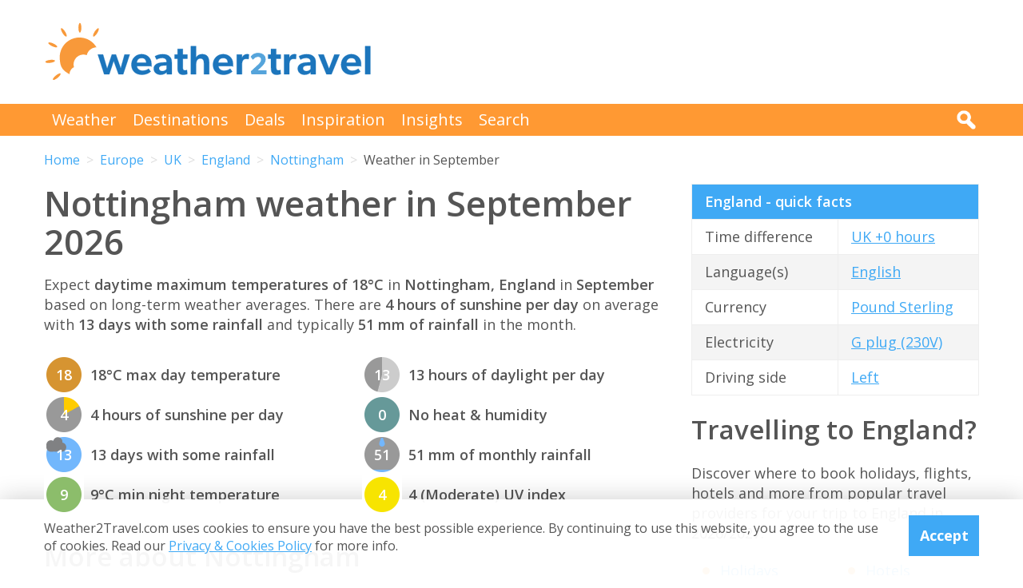

--- FILE ---
content_type: text/html; charset=UTF-8
request_url: https://weather2travel.com/england/nottingham/september/
body_size: 11235
content:


<!DOCTYPE html>
<!--[if lt IE 7]> <html class="no-js ie6 oldie" lang="en"> <![endif]-->
<!--[if IE 7]>    <html class="no-js ie7 oldie" lang="en"> <![endif]-->
<!--[if IE 8]>    <html class="no-js ie8 oldie" lang="en"> <![endif]-->
<!--[if gt IE 8]><!--> <html class="no-js" lang="en"> <!--<![endif]-->
<head><!-- Google tag (gtag.js) -->
<script async src="https://www.googletagmanager.com/gtag/js?id=G-2JJSB653K2"></script>
<script>
  window.dataLayer = window.dataLayer || [];
  function gtag(){dataLayer.push(arguments);}
  gtag('js', new Date());

  gtag('config', 'G-2JJSB653K2');
</script>
	<meta charset="utf-8" />
	<meta http-equiv="X-UA-Compatible" content="IE=edge,chrome=1" />

	<title>Nottingham weather in September 2026 | England</title>
	<meta name="description" content="Nottingham September weather guide. Check temperature, rainfall &amp; sunshine averages &amp; more in September 2026 for Nottingham, England" />

	<link href="//fonts.googleapis.com/css?family=Open+Sans:300,400,700,600" rel="stylesheet" type="text/css">
	<link href="//maxcdn.bootstrapcdn.com/font-awesome/4.3.0/css/font-awesome.min.css" rel="stylesheet" type="text/css">
	<link href="/css/normalize.min.css?v=20160712" rel="stylesheet" type="text/css" />
	<link href="/css/main.min.css?v=20180622" rel="stylesheet" type="text/css" />
	<link href="/css/search.min.css?v=20200803" rel="stylesheet" type="text/css" />
	<link href="/css/content.min.css?v=20170125" rel="stylesheet" type="text/css" />

	<!-- Responsive and mobile friendly stuff -->
	<meta http-equiv="cleartype" content="on">
	<meta name="HandheldFriendly" content="True">
	<meta name="MobileOptimized" content="320">
	<meta name="viewport" content="width=device-width" />
	<!--                                      -->

	<!-- Twitter Card data -->
	<meta name="twitter:card" content="summary" />
	<meta name="twitter:site" content="@weather2travel">
	<meta name="twitter:title" content="Nottingham weather in September 2026 | England">
	<meta name="twitter:description" content="Nottingham September weather guide. Check temperature, rainfall &amp; sunshine averages &amp; more in September 2026 for Nottingham, England">
	<meta name="twitter:image" content="">
	<meta name="twitter:creator" content="@weather2travel">
	<meta name="twitter:url" content="https://www.weather2travel.com/england/nottingham/september/" />
	<meta name="twitter:title" content="Nottingham weather in September 2026 | England" />

	<!-- Open Graph data -->
	<meta property="og:title" content="Nottingham weather in September 2026 | England" />
	<meta property="og:type" content="website" />
	<meta property="og:url" content="https://www.weather2travel.com/england/nottingham/september/" />
	<meta property="og:image" content="" />
	<meta property="og:site_name" content="Weather2Travel.com" />
	<meta property="og:description" content="Nottingham September weather guide. Check temperature, rainfall &amp; sunshine averages &amp; more in September 2026 for Nottingham, England" />

<script language="javascript" type="text/javascript" src="/js/jquery-1.11.2.min.js"></script>
<script language="javascript" type="text/javascript" src="/js/discount-code.min.js?v=20200820"></script>

	<meta name="robots" content="index, follow" />
	<meta name="robots" content="NOODP" />
	<meta name="author" content="Weather2Travel.com" />
	<meta name="copyright" content="Copyright (c) 2005-2026" />
	<meta name="revised" content="Fri, 23 Jan 2026 15:00:00 UTC" />
	<meta name="last-modified" content="Fri, 23 Jan 2026 15:00:00 UTC" />
	<link rel="canonical" href="https://www.weather2travel.com/england/nottingham/september/" />
	<link rel="icon" href="/favicon.ico" type="image/x-icon" />
	<link rel="apple-touch-icon" href="/iphone.png"/>

<!-- Facebook Pixel Code -->
<script>
!function(f,b,e,v,n,t,s){if(f.fbq)return;n=f.fbq=function(){n.callMethod?
n.callMethod.apply(n,arguments):n.queue.push(arguments)};if(!f._fbq)f._fbq=n;
n.push=n;n.loaded=!0;n.version='2.0';n.queue=[];t=b.createElement(e);t.async=!0;
t.src=v;s=b.getElementsByTagName(e)[0];s.parentNode.insertBefore(t,s)}(window,
document,'script','https://connect.facebook.net/en_US/fbevents.js');

fbq('init', '237444546639682');
fbq('track', "PageView");

fbq('track', 'ViewContent');

</script>

<noscript><img height="1" width="1" style="display:none"
src="https://www.facebook.com/tr?id=237444546639682&ev=PageView&noscript=1"
/></noscript>
<!-- End Facebook Pixel Code -->

<script>
  (adsbygoogle = window.adsbygoogle || []).push({
    google_ad_client: "ca-pub-3094975846763119",
    enable_page_level_ads: true
  });
</script>

<script type="application/ld+json"> {
"@context": "https://schema.org", 
"@type": "FAQPage", 
"@id": "https://www.weather2travel.com/england/nottingham/september/#faqs", 
"headline": "Nottingham weather in September 2026 | England", 
"url": "https://www.weather2travel.com/england/nottingham/september/", 
"mainEntity": [ 
 { "@type": "Question", "name": "How hot is it in Nottingham in September?", 
  "acceptedAnswer": { "@type": "Answer", 
  "text": "Daytime temperatures usually reach 19&deg;C in Nottingham in September, falling to 11&deg;C at night. " }} 

,  { "@type": "Question", "name": "How sunny is it in Nottingham in September?", 
  "acceptedAnswer": { "@type": "Answer", 
  "text": "There are normally 5 hours of bright sunshine each day in Nottingham in September - that's 37% of daylight hours. " }} 

,  { "@type": "Question", "name": "Does it rain in Nottingham in September?", 
  "acceptedAnswer": { "@type": "Answer", 
  "text": "There are usually 11 days with some rain in Nottingham in September and the average monthly rainfall is 55mm. " }} 

]  
} </script>  

<script type="application/ld+json">
    {
        "@context" : "http://schema.org",
        "@type" : "WebSite",
        "name" : "Weather2Travel.com",
        "alternateName": "Weather2Travel",
        "url" : "https://www.weather2travel.com/england/nottingham/september/",
        "potentialAction": {
            "@type": "SearchAction",
            "target": "https://www.weather2travel.com/search/?q={search_term_string}&r=GSearch",
            "query-input": "required name=search_term_string"
            }
    }
</script>

<script type="application/ld+json">
    {
        "@context" : "http://schema.org",
        "@type" : "Organization",
        "name" : "Weather2Travel.com",
        "url" : "https://www.weather2travel.com/england/nottingham/september/",
        "telephone": "+44 (0)1483 330 330",
        "address": {
            "@type": "PostalAddress",
            "addressCountry": "GB",
            "addressLocality": "Woking",
            "postalCode": "GU21 6HR",
            "streetAddress": "1 Crown Square"
            },
            "logo": "https://www.weather2travel.com/images/weather2travel-logo.png",
            "sameAs" : [
                "https://www.facebook.com/weather2travel",
                "https://twitter.com/weather2travel",
                "https://uk.pinterest.com/weather2travel",
                "https://www.instagram.com/weather2travel"
        ]
    }
</script>

<script type="application/ld+json">
	{
	"@context": "http://schema.org",
	"@type": "BreadcrumbList",
	"itemListElement": [
		{"@type":"ListItem","position": "1","item": {"@id": "https://www.weather2travel.com/","name": "Home" }}
,		{"@type":"ListItem","position": "2","item": {"@id": "https://www.weather2travel.com/england/","name": "England" }}
,		{"@type":"ListItem","position": "3","item": {"@id": "https://www.weather2travel.com/england/nottingham/","name": "Nottingham" }}
,		{"@type":"ListItem","position": "4","item": {"@id": "https://www.weather2travel.com/england/nottingham/september/","name": "Weather in September" }}
	]
	}
</script>

  <!-- ClickTripz City UCO -->
  <script type="text/javascript">
    window._CTZ = {
      "enabled": true,
      "verticals": {
        "hotel": {
          "active": true,
          "search": {
            "city": "Nottingham",
            "region": "England",
            "countryCode": "UK"
          }
        }
      },
      "extra": {
        "city_name": "Nottingham",
        "page_name": "city_page",
        "position": "mid_center"
      }
    };
  </script>
  <!-- /ClickTripz UCO -->


<!-- Let me Allez (letmeallez.js) - Stay22 -->
<script>
  (function (s, t, a, y, twenty, two) {
    s.Stay22 = s.Stay22 || {};

    // Just fill out your configs here
    s.Stay22.params = {
      aid: "w2t",
    };

    // Leave this part as-is;
    twenty = t.createElement(a);
    two = t.getElementsByTagName(a)[0];
    twenty.async = 1;
    twenty.src = y;
    two.parentNode.insertBefore(twenty, two);
  })(window, document, "script", "https://scripts.stay22.com/letmeallez.js");
</script>

</head><body><div class="full_width" >
		<header id="site_header" class="inner_width">

			<div id="header_container">
				<div id="header_logo">
					<a href='/' title="weather2travel.com - travel deals for your holiday in the sun"><img alt="weather2travel.com - travel deals for your holiday in the sun" src="/images/weather2travel-logo.svg" /></a>
					<div id="mobile_menu"></div>
				</div>
				<div id="header_banner">
<!-- W2T2015_728x90top -->
<ins class="adsbygoogle"
     style="display:inline-block;width:728px;height:90px"
     data-ad-client="ca-pub-3094975846763119"
     data-ad-slot="7347398493"></ins>
<script>
(adsbygoogle = window.adsbygoogle || []).push({});
</script>
				</div>
			</div>

		</header>
	</div>
	<div class="full_width" id="navbar">
		<nav class="inner_width">
			<ul id="topnav">
				<li><a href="/weather-comparison/">Weather</a></li>
				<li><a href="/destinations/">Destinations</a></li>
				<li><a href="/deals-and-discounts/">Deals</a></li>
				<li><a href="/blog/">Inspiration</a></li>
				<li><a href="/insights/">Insights</a></li>
				<li><a href="/search/">Search</a></li>
				<li id="mobile_search">
					<form action="/search/" method="GET">
						<input name="q" placeholder="Search" type="text" value="" />
						<input name="r" type="hidden" value="September---1000022" />
						<input src="/images/search.png" type="image" value="search" />
					</form>
				</li>
			</ul>
			<div id="desktop_search">
				<img src="/images/search-white.png" alt="Click to search" />
				<form action="/search/" method="GET">
					<input name="q" placeholder="Search" type="text" value="" />
					<input name="r" type="hidden" value="September---1000022" />
					<input src="/images/search.png" type="image" value="search" />
				</form>
			</div>
		</nav>
	</div>
		<div class="inner_width" id="breadcrumb">
			<ul>
<li><a href="/">Home</a></li>
<li><a href="/europe/september/">Europe</a></li>
<li><a href="/uk/september/">UK</a></li>
<li><a href="/england/september/">England</a></li>
<li><a href="/england/nottingham/september/">Nottingham</a></li>
<li>Weather in September</li>
			</ul>
		</div>
	<div class="inner_width" id="site_torso">
		<div id="site_torso_left">
		<main>
<h1>Nottingham weather in September 2026</h1>

<p>Expect <strong> daytime maximum temperatures of 18&deg;C</strong> in <strong>Nottingham, England</strong> in <strong>September</strong> based on long-term weather averages. There are <strong>4 hours of sunshine per day</strong> on average with <strong>13 days with some rainfall</strong> and typically <strong>51 mm of rainfall</strong> in the month.</p>

<a id='weather-months' name='weather-months'></a>
<ul class="monthly_weather">
<li><div><img src="/images_symbols/temperature11.png" alt="18&deg;C maximum daytime temperature in September in Nottingham" /><span>18</span></div>18&deg;C max day temperature</li>
<li><div><a href='/england/nottingham/september/' title="4 hours of sunshine per day (33% of daylight hours) in September in Nottingham"><img src="/images_symbols/sunshine4.png" alt="4 hours of sunshine per day (33% of daylight hours) in September in Nottingham" /><span>4</span></a></div>4 hours of sunshine per day</li>
<li><div><img src="/images_symbols/rainydays5.png" alt="13 days with some rainfall in September in Nottingham" /><span>13</span></div>13 days with some rainfall</li>
<li><div><img src="/images_symbols/temperature8.png" alt="9&deg;C minimum night-time temperature in September in Nottingham" /><span>9</span></div>9&deg;C min night temperature</li>
<li><div><img src="/images_symbols/daylight13.png" alt="13 hours of daylight per day in September in Nottingham" /><span>13</span></div>13 hours of daylight per day</li>
<li><div><img src="/images_symbols/heathumidity0.png" alt="No heat & humidity in September in Nottingham" /><span>0</span></div>No heat &amp; humidity</li>
<li><div><img src="/images_symbols/rainfall3.png" alt="51 mm monthly rainfall in September in Nottingham" /><span>51</span></div>51 mm of monthly rainfall</li>
<li><div><img src="/images_symbols/uv-3.png" alt="UV (maximum) index 4 (Moderate) in September in Nottingham" /><span>4</span></div>4 (Moderate) UV index</li>
</ul>
<h3>More about Nottingham</h3>

<ul class="monthly_weather">
		<li><div><a href="/england/nottingham/#best-time-to-visit" title="Best time to visit Nottingham"><img src="/images/btn-best-time-to-go.gif" alt="Best time to visit Nottingham"></a></div><a href="/england/nottingham/#best-time-to-visit" title="Best time to visit Nottingham">Best time to visit</a></li>
		<li><div><a href="/england/nottingham/climate/" title="Nottingham weather averages by month"><img src="/images/btn-climate-guide.gif" alt="Nottingham weather averages by month"></a></div><a href="/england/nottingham/climate/" title="Nottingham weather averages by month">Weather by month</a></li>
		<li><div><a href="/england/nottingham/forecast/" title="Nottingham 5-day weather forecast"><img src="/images/btn-weather-forecast.gif" alt="Nottingham 5-day weather forecast"></a></div><a href="/england/nottingham/forecast/" title="Nottingham 5-day weather forecast">Weather forecast</a></li>
		<li><div><a href="/england/#destinations" title="England destinations"><img src="/images/btn-destinations.gif" alt="England destinations"></a></div><a href="/england/#destinations" title="England destinations">Destinations</a></li>
		<li><div><a href="/england/#travel-guide" title="England travel guide &amp; advice"><img src="/images/btn-travel-advice.gif" alt="England travel guide &amp; advice"></a></div><a href="/england/#travel-guide" title="England travel guide &amp; advice">Travel guide</a></li>
		<li><div><a href="/england/#deals" title="England travel deals &amp; discounts"><img src="/images/btn-discount-codes.gif" alt="England travel deals &amp; discounts"></a></div><a href="/england/#deals" title="England travel deals &amp; discounts">Deals &amp; discounts</a></li>
</ul>
<a id='monthly' name='monthly'></a>
<h3>Nottingham by month</h3>

	<p class="month-selector cf">
<a href='/england/nottingham/january/' class="button button_small button_blue #button_orange">Jan</a> 
<a href='/england/nottingham/february/' class="button button_small button_blue #button_orange">Feb</a> 
<a href='/england/nottingham/march/' class="button button_small button_blue #button_orange">Mar</a> 
<a href='/england/nottingham/april/' class="button button_small button_blue #button_orange">Apr</a> 
<a href='/england/nottingham/may/' class="button button_small button_blue #button_orange">May</a> 
<a href='/england/nottingham/june/' class="button button_small button_blue #button_orange">Jun</a> 
<a href='/england/nottingham/july/' class="button button_small button_blue #button_orange">Jul</a> 
<a href='/england/nottingham/august/' class="button button_small button_blue #button_orange">Aug</a> 
<a href='/england/nottingham/september/' class="button button_small button_orange #button_blue">Sep</a> 
<a href='/england/nottingham/october/' class="button button_small button_blue #button_orange">Oct</a> 
<a href='/england/nottingham/november/' class="button button_small button_blue #button_orange">Nov</a> 
<a href='/england/nottingham/december/' class="button button_small button_blue #button_orange">Dec</a> 
	</p>
<h3>Recommended for England</h3>
<ul class="image_features blue four_across">
	<li>
		<a href="/redirect/recommended.php?d=-2388&w=95&r=September-0-UK:ENG&p=309" target="new window 309--2388" rel="nofollow" title="Hotels in England">
			<img alt="Hotels in England" src="/images_logos_big/travelodge.png">
			<span>Travelodge<sup>*</sup></span>
		</a>
	</li>
	<li>
		<a href="/redirect/recommended.php?d=-2388&w=108&r=September-0-UK:ENG&p=731" target="new window 731--2388" rel="nofollow" title="Accommodation in England">
			<img alt="Accommodation in England" src="/images_logos_big/john-fowler-holiday-parks.png">
			<span>John Fowler Holidays<sup>*</sup></span>
		</a>
	</li>
	<li>
		<a href="/redirect/recommended.php?d=-2388&w=126&r=September-0-UK:ENG&p=893" target="new window 893--2388" rel="nofollow" title="Accommodation in England">
			<img alt="Accommodation in England" src="/images_logos_big/national-trust-holidays.png">
			<span>National Trust Holidays<sup>*</sup></span>
		</a>
	</li>
	<li>
		<a href="/redirect/recommended.php?d=-2388&w=140&r=September-0-UK:ENG&p=278" target="new window 278--2388" rel="nofollow" title="Hotels in England">
			<img alt="Hotels in England" src="/images_logos_big/warner-leisure-hotels.png">
			<span>Warner Hotels<sup>*</sup></span>
		</a>
	</li>
</ul>

	<a id='309-1365' name='309-1365'></a>
	<div class="result">
		<div class="heading headingfull">
			<h3><a href="/redirect/destinationdeal.php?p=309&d=1365&r=September-0-UK:ENG-3-1000022" rel="nofollow" target="new window 309" title="Travelodge: Hotel rooms from &pound;35 or less">Travelodge: Hotel rooms from &pound;35 or less</a></h3>
		</div>
		<div class="logo">
			<a href="/redirect/destinationdeal.php?p=309&d=1365&r=September-0-UK:ENG-3-1000022" rel="nofollow" target="new window 309" title="Travelodge"><img src="/images_logos_big/travelodge.png" border="0" alt="Travelodge" width="180" height="120"></a>
<a href="/redirect/destinationdeal.php?p=309&d=1365&r=September-0-UK:ENG-3-1000022" rel="nofollow" target="new window 309" title="Travelodge sale" class="logo_button #discount #deal sale #exclusive">Sale</a>
		</div>
		<div class="content">
			<ul>
<li>Book hotels in the UK for &pound;35 or less (London from &pound;49)</li>
<li>Prices based on lowest saver room rates. T&amp;Cs apply</li>
			<li>Travel before 20th March 2026 (inclusive)</li>
			</ul>
		</div>
		<div class="content2">
			<div class="span_full">
				<a class="feature_button" href="/redirect/destinationdeal.php?p=309&d=1365&r=September-0-UK:ENG-3-1000022" rel="nofollow" target="new window 309" title="Travelodge: Hotel rooms from &pound;35 or less">Go to Travelodge deal >></a>
			</div>
			<div class="span_full">
				<p>Expires at 23:59 on Friday 20th Mar 2026 &middot; <a class="dontreveal" href="/deals-and-discounts/travelodge/">View all Travelodge offers</a></p>
			</div>
		</div>
	</div>
<div class="widget_container productsearch" style="background-color:#082247; border-color:#082247">
<h3 style="color:#ffffff;"><img src="/images_widgets/travelodge.png" alt="Travelodge" title="Travelodge" />Hotel deal finder</h3>
<form action="/redirect/dealwidget.php" method="GET" id="singlefield" target="travelodge">
			<p>

<label for="d" style="color:#ffffff;">Destination</label>
<select name="d" class="styled_select">
  <option value='-1'>Any destination</option>
<optgroup label="England">
  <option value='-2405'>Bedfordshire</option>
  <option value='-2406'>Berkshire</option>
  <option value='-2407'>Buckinghamshire</option>
  <option value='-2408'>Cambridgeshire</option>
  <option value='-2409'>Cheshire</option>
  <option value='-2410'>City of Bristol</option>
  <option value='-2411'>City of London</option>
  <option value='-2392'>Cornwall</option>
  <option value='-2393'>Cotswolds</option>
  <option value='-2413'>County Durham</option>
  <option value='-2414'>Cumbria</option>
  <option value='-2415'>Derbyshire</option>
  <option value='-2395'>Devon</option>
  <option value='-2394'>Dorset</option>
  <option value='-2419'>East Sussex</option>
  <option value='-2418'>East Yorkshire</option>
  <option value='-2420'>Essex</option>
  <option value='-2421'>Gloucestershire</option>
  <option value='-2422'>Greater London</option>
  <option value='-2423'>Greater Manchester</option>
  <option value='-2424'>Hampshire</option>
  <option value='-2425'>Herefordshire</option>
  <option value='-2426'>Hertfordshire</option>
  <option value='-2427'>Isle of Wight</option>
  <option value='-2428'>Kent</option>
  <option value='-2540'>Lake District</option>
  <option value='-2429'>Lancashire</option>
  <option value='-2430'>Leicestershire</option>
  <option value='-2431'>Lincolnshire</option>
  <option value='-2432'>Merseyside</option>
  <option value='-2396'>Norfolk</option>
  <option value='-2434'>North Yorkshire</option>
  <option value='-2435'>Northamptonshire</option>
  <option value='-2436'>Northumberland</option>
  <option value='-2437'>Nottinghamshire</option>
  <option value='-2438'>Oxfordshire</option>
  <option value='-2439'>Rutland</option>
  <option value='-2440'>Shropshire</option>
  <option value='-2397'>Somerset</option>
  <option value='-2442'>South Yorkshire</option>
  <option value='-2443'>Staffordshire</option>
  <option value='-2398'>Suffolk</option>
  <option value='-2445'>Surrey</option>
  <option value='-2446'>Tyne and Wear</option>
  <option value='-2447'>Warwickshire</option>
  <option value='-2448'>West Midlands</option>
  <option value='-2449'>West Sussex</option>
  <option value='-2450'>West Yorkshire</option>
  <option value='-2451'>Wiltshire</option>
  <option value='-2452'>Worcestershire</option>
</optgroup>
<optgroup label="Europe">
  <option value='-4007'>Europe</option>
  <option value='-2320'>UK</option>
</optgroup>
<optgroup label="UK">
  <option value='-2388' selected>England</option>
  <option value='-2389'>Scotland</option>
  <option value='-2390'>Wales</option>
</optgroup>
<optgroup label="Wales">
  <option value='-2507'>Pembrokeshire</option>
</optgroup>
</select></p>
<input type="submit" class="search_submit" value="Search" style="background-color:#cc0101;color:#ffffff;" />
<input type="hidden" name="w" id="w" value="95" /><input type="hidden" name="r" id="r" value="September-0-UK:ENG-1000022" /><input type="hidden" name="p" id="p" value="309" /></form>
</div>
<div id="body_banner">
<!-- W2T2015_Responsive -->
<ins class="adsbygoogle"
     style="display:block"
     data-ad-client="ca-pub-3094975846763119"
     data-ad-slot="6006290491"
     data-ad-format="auto"></ins>
<script>
(adsbygoogle = window.adsbygoogle || []).push({});
</script>
</div>
<p class="didyouknow">The September weather guide for England (Nottingham) shows long term weather averages processed from data supplied by <strong>CRU (University of East Anglia)</strong>, the <strong>Met Office</strong> &amp; the <strong>Netherlands Meteorological Institute</strong>. Find out more about our <strong><a href='/data-sources/#monthly-weather'>data sources</a></strong>. </p>

<p>Metric (&deg;C / mm) &nbsp;|&nbsp; <a href='?Units=1'>Imperial (&deg;F / inches)</a></p>
	<div class="table_style">
		<div class="table_cell_style social_share">
			<ul class="social_share">
				<li><a target="_blank" rel="nofollow" href="https://www.facebook.com/sharer/sharer.php?u=https%3A%2F%2Fwww.weather2travel.com%2Fengland%2Fnottingham%2Fseptember%2F" title="Facebook"><i class="fa fa-facebook"></i><span>Facebook</span></a></li>
				<li><a target="_blank" rel="nofollow" href="https://twitter.com/intent/tweet?text=Nottingham+weather+in+September+2026+via+%40weather2travel&url=https%3A%2F%2Fwww.weather2travel.com%2Fengland%2Fnottingham%2Fseptember%2F" title="Twitter"><i class="fa fa-twitter"></i><span>Twitter</span></a></li>
				<li><a target="_blank" rel="nofollow" href="https://pinterest.com/pin/create/button/?url=https%3A%2F%2Fwww.weather2travel.com%2Fengland%2Fnottingham%2Fseptember%2F&media=&description=#" title="Pinterest (1 share)"><i class="fa fa-pinterest-p"></i><span>Pinterest (1 share)</span></a></li>
			</ul>
		</div>
	</div>
<p><a href='#top'>Back to top</a></p>

<h3>More about England</h3>
	<div class="features #four_columns">
		<ul>
			<li>
				<a href="/blog/free-things-to-do-in-london-at-christmas/">
				<img alt="Where to find free festive fun in London this Christmas" src="/images_blog/regent-street-christmas-decorations-london.jpg" />
				<span>Where to find free festive fun in London this Christmas</span>
				</a>
			</li>
			<li>
				<a href="/blog/regency-bath-best-things-to-do/">
				<img alt="A Regency guide to Bath" src="/images_blog/jane-austen-festival-bath-england.jpg" />
				<span>A Regency guide to Bath</span>
				</a>
			</li>
			<li>
				<a href="/blog/english-heritage-christmas-events/">
				<img alt="Best English Heritage properties to visit this Christmas" src="/images_blog/visiting-santa-at-wrest-park.jpg" />
				<span>Best English Heritage properties to visit this Christmas</span>
				</a>
			</li>
		</ul>
	</div>
<a id='faqs' name='faqs'></a>

<!--question and answer start-->
<div class="faq" itemscope itemprop="mainEntity" itemtype="https://schema.org/Question">
	<h3 class="faq_question" itemprop="name">How hot is it in Nottingham in September?</h3>
	<div class="faq_answer" itemscope itemprop="acceptedAnswer" itemtype="https://schema.org/Answer">
		<div itemprop="text">
			<p>Daytime temperatures usually reach <strong>19&deg;C</strong> in <strong>Nottingham</strong> in <strong>September</strong>, falling to 11&deg;C at night. </p>
		</div>
	</div>
</div>
<!--question and answer end-->

<!--question and answer start-->
<div class="faq" itemscope itemprop="mainEntity" itemtype="https://schema.org/Question">
	<h3 class="faq_question" itemprop="name">How sunny is it in Nottingham in September?</h3>
	<div class="faq_answer" itemscope itemprop="acceptedAnswer" itemtype="https://schema.org/Answer">
		<div itemprop="text">
			<p>There are normally <strong>5 hours</strong> of bright sunshine each day in <strong>Nottingham</strong> in <strong>September</strong> - that's <strong>37% of daylight hours</strong>. </p>
		</div>
	</div>
</div>
<!--question and answer end-->

<!--question and answer start-->
<div class="faq" itemscope itemprop="mainEntity" itemtype="https://schema.org/Question">
	<h3 class="faq_question" itemprop="name">Does it rain in Nottingham in September?</h3>
	<div class="faq_answer" itemscope itemprop="acceptedAnswer" itemtype="https://schema.org/Answer">
		<div itemprop="text">
			<p>There are usually <strong>11 days</strong> with some rain in <strong>Nottingham</strong> in <strong>September</strong> and the average monthly rainfall is <strong>55mm</strong>. </p>
		</div>
	</div>
</div>
<!--question and answer end-->

<a id='sunrise-sunset' name='sunrise-sunset'></a>
<h2>Nottingham September sunrise &amp; sunset times</h2>
<p>Browse the sunrise and sunset times for Nottingham in September 2026. Select a month to view Nottingham sunrise and sunset times for the next 12 months. </p>	<p class="month-selector cf">
<a href='/england/nottingham/january/#sunrise-sunset' class="button button_small button_blue #button_orange">Jan</a><a href='/england/nottingham/february/#sunrise-sunset' class="button button_small button_blue #button_orange">Feb</a><a href='/england/nottingham/march/#sunrise-sunset' class="button button_small button_blue #button_orange">Mar</a><a href='/england/nottingham/april/#sunrise-sunset' class="button button_small button_blue #button_orange">Apr</a><a href='/england/nottingham/may/#sunrise-sunset' class="button button_small button_blue #button_orange">May</a><a href='/england/nottingham/june/#sunrise-sunset' class="button button_small button_blue #button_orange">Jun</a><a href='/england/nottingham/july/#sunrise-sunset' class="button button_small button_blue #button_orange">Jul</a><a href='/england/nottingham/august/#sunrise-sunset' class="button button_small button_blue #button_orange">Aug</a><a href='/england/nottingham/september/#sunrise-sunset' class="button button_small button_orange #button_blue">Sep</a><a href='/england/nottingham/october/#sunrise-sunset' class="button button_small button_blue #button_orange">Oct</a><a href='/england/nottingham/november/#sunrise-sunset' class="button button_small button_blue #button_orange">Nov</a><a href='/england/nottingham/december/#sunrise-sunset' class="button button_small button_blue #button_orange">Dec</a>	</p>
<div class="table_wrapper">
<table class="blue_headers bordered_headers bordered_cells">
<tr>
	<th>Date</th>
	<th>Sunrise times</th>
	<th>Sunset times</th>
</tr>
<tr>
	<td>Tuesday, 1st September 2026</td>
	<td>05:15</td>
	<td>18:54</td>
</tr>
<tr>
	<td>Tuesday, 15th September 2026</td>
	<td>05:38</td>
	<td>18:20</td>
</tr>
<tr>
	<td>Wednesday, 30th September 2026</td>
	<td>06:04</td>
	<td>17:44</td>
</tr>
</table>
</div>

					<div class="signup_box">
						<h2>Be inspired</h2>
						<p>Get your weekly fix of holiday inspiration from some of the world's best travel writers plus save on your next trip with the latest exclusive offers</p>
						<form action="/newsletter/" method="POST">
							<p>
								<input type="email" name="email" placeholder="Email address" />
								<input type="submit" value="Sign up" />
							</p>
						</form>
						<p>We promise not to share your details</p>
					</div>

<h2>Related posts</h2>
	<div class="features #four_columns">
		<ul>
			<li>
				<a href="/holidays/where-to-go-this-year/">
				<img alt="10 top places with fantastic reasons to visit in 2026" src="/images_blog/twin-towered-guadalajara-cathedral-mexico.jpg" />
				<span>10 top places with fantastic reasons to visit in 2026</span>
				</a>
			</li>
			<li>
				<a href="/blog/isle-of-wight-holidays-for-families/">
				<img alt="How to make the most of the Isle of Wight with kids" src="/images_blog/alum-bay-isle-of-wight.jpg" />
				<span>How to make the most of the Isle of Wight with kids</span>
				</a>
			</li>
			<li>
				<a href="/insights/coolcations-cooler-summer-holiday-destinations/">
				<img alt="Coolcations: Cooler summer holiday destinations for 2026" src="/images_blog/sauzon-belle-ile-en-mer-brittany.jpg" />
				<span>Coolcations: Cooler summer holiday destinations for 2026</span>
				</a>
			</li>
		</ul>
	</div>
<h2>Popular travel offers</h2>
	<div class="features #four_columns">
		<ul>
			<li>
				<a href="/deals-and-discounts/warner-leisure-hotels/">
				<img alt="Warner Hotels: 20% off 2026 getaways in the UK" src="/images_logos_big/warner-leisure-hotels.png" />
				<span>Warner Hotels: 20% off 2026 getaways in the UK</span>
				</a>
			</li>
			<li>
				<a href="/deals-and-discounts/travelodge/">
				<img alt="Travelodge Hotels for &pound;35 or less (London from &pound;49)" src="/images_logos_big/travelodge.png" />
				<span>Travelodge Hotels for &pound;35 or less (London from &pound;49)</span>
				</a>
			</li>
			<li>
				<a href="/deals-and-discounts/avis/">
				<img alt="Avis: Top offers on car hire in Europe &amp; beyond" src="/images_logos_big/avis.png" />
				<span>Avis: Top offers on car hire in Europe &amp; beyond</span>
				</a>
			</li>
		</ul>
	</div>
<h3>Explore holiday destinations</h3>
	<ul class='three_column_list orange_bullet'>
		<li><a href="/beach-holidays/">Beach holidays</a></li>
		<li><a href="/city-breaks/">City breaks</a></li>
		<li><a href="/family-holidays/">Family holidays</a></li>
		<li><a href="/half-term-holidays/">Half term holidays</a></li>
		<li><a href="/spring-holidays/">Spring holidays</a></li>
		<li><a href="/summer-holidays/">Summer holidays</a></li>
		<li><a href="/autumn-holidays/">Autumn holidays</a></li>
		<li><a href="/winter-sun-holidays/">Winter sun holidays</a></li>
		<li><a href="/honeymoons/">Honeymoons</a></li>
		<li><a href="/insights/coolcations-cooler-summer-holiday-destinations/">Coolcations</a></li>
		<li><a href="/weather-comparison/">Compare places</a></li>
		<li><a href="/skiing-holidays/">Ski resorts</a></li>
	</ul>
<p><a href='/holidays/' class="button #button_small button_blue #button_orange">More holidays</a></p>
<h3>Save with latest deals &amp; discounts</h3>
	<ul class='three_column_list orange_bullet'>
		<li><a href="/deals-and-discounts/holidays/">Holiday offers</a></li>
		<li><a href="/deals-and-discounts/travel-brands/">Top travel brands</a></li>
		<li><a href="/deals-and-discounts/flights/">Airlines &amp; flights</a></li>
		<li><a href="/deals-and-discounts/hotels/">Discount hotels</a></li>
		<li><a href="/deals-and-discounts/tui/">TUI</a></li>
		<li><a href="/deals-and-discounts/jet2holidays/">Jet2holidays</a></li>
		<li><a href="/deals-and-discounts/neilson/">Neilson</a></li>
		<li><a href="/deals-and-discounts/marella-cruises/">Marella Cruises</a></li>
		<li><a href="/deals-and-discounts/pierre-and-vacances/">Pierre &amp; Vacances</a></li>
		<li><a href="/deals-and-discounts/caledonian-travel/">Caledonian Travel</a></li>
		<li><a href="/deals-and-discounts/club-med/">Club Med</a></li>
		<li><a href="/deals-and-discounts/january-sales/">January sales</a></li>
	</ul>
<p><a href='/deals-and-discounts/' class="button #button_small button_blue #button_orange">More deals</a></p>
<h3>Airport parking</h3>
	<ul class='three_column_list orange_bullet'>
		<li><a href="/deals-and-discounts/manchester-airport/parking/">Manchester Airport</a></li>
		<li><a href="/deals-and-discounts/stansted-airport/parking/">Stansted Airport</a></li>
		<li><a href="/deals-and-discounts/bristol-airport/parking/">Bristol Airport</a></li>
		<li><a href="/deals-and-discounts/luton-airport/parking/">Luton Airport</a></li>
		<li><a href="/deals-and-discounts/birmingham-airport/parking/">Birmingham Airport</a></li>
		<li><a href="/deals-and-discounts/edinburgh-airport/parking/">Edinburgh Airport</a></li>
		<li><a href="/deals-and-discounts/gatwick-airport/parking/">Gatwick Airport</a></li>
		<li><a href="/deals-and-discounts/glasgow-airport/parking/">Glasgow Airport</a></li>
		<li><a href="/deals-and-discounts/newcastle-airport/parking/">Newcastle Airport</a></li>
	</ul>
<p><a href='/airport-parking/' class="button #button_small button_blue #button_orange">More parking</a></p>
<h3>Airport lounges</h3>
	<ul class='three_column_list orange_bullet'>
		<li><a href="/deals-and-discounts/manchester-airport/lounges/">Manchester Airport</a></li>
		<li><a href="/deals-and-discounts/birmingham-airport/lounges/">Birmingham Airport</a></li>
		<li><a href="/deals-and-discounts/bristol-airport/lounges/">Bristol Airport</a></li>
		<li><a href="/deals-and-discounts/edinburgh-airport/lounges/">Edinburgh Airport</a></li>
		<li><a href="/deals-and-discounts/glasgow-airport/lounges/">Glasgow Airport</a></li>
		<li><a href="/deals-and-discounts/heathrow-airport/lounges/">Heathrow Airport</a></li>
		<li><a href="/deals-and-discounts/newcastle-airport/lounges/">Newcastle Airport</a></li>
		<li><a href="/deals-and-discounts/stansted-airport/lounges/">Stansted Airport</a></li>
		<li><a href="/deals-and-discounts/gatwick-airport/lounges/">Gatwick Airport</a></li>
	</ul>
<p><a href='/airport-lounges/' class="button #button_small button_blue #button_orange">More lounges</a></p>
	<div class="table_style">
		<div class="table_cell_style social_share">
			<ul class="social_share">
				<li><a target="_blank" rel="nofollow" href="https://www.facebook.com/sharer/sharer.php?u=https%3A%2F%2Fwww.weather2travel.com%2Fengland%2Fnottingham%2Fseptember%2F" title="Facebook"><i class="fa fa-facebook"></i><span>Facebook</span></a></li>
				<li><a target="_blank" rel="nofollow" href="https://twitter.com/intent/tweet?text=Nottingham+weather+in+September+2026+via+%40weather2travel&url=https%3A%2F%2Fwww.weather2travel.com%2Fengland%2Fnottingham%2Fseptember%2F" title="Twitter"><i class="fa fa-twitter"></i><span>Twitter</span></a></li>
				<li><a target="_blank" rel="nofollow" href="https://pinterest.com/pin/create/button/?url=https%3A%2F%2Fwww.weather2travel.com%2Fengland%2Fnottingham%2Fseptember%2F&media=&description=#" title="Pinterest (1 share)"><i class="fa fa-pinterest-p"></i><span>Pinterest (1 share)</span></a></li>
			</ul>
		</div>
	</div>
	<p>
		<a href="#site_torso" class="button button_small button_blue #button_orange">Top ^</a>
	</p>
</main>
</div>
		<aside id="site_torso_right">
<div class="table_wrapper">
<table class="blue_headers bordered_headers bordered_cells">
<tr>
  <th colspan='2'>England - quick facts</th>
</tr>
<tr>
	<td valign='top'>Time difference </td>
	<td valign='top'><a href='/england/#time-difference'>UK +0 hours</a></td>
</tr>
<tr>
	<td valign='top'>Language(s)</td>
	<td valign='top'><a href='/england/#languages'>English</a></td>
</tr>
<tr>
	<td valign='top'>Currency</td>
	<td valign='top'><a href='/england/#currency'>Pound Sterling</a></td>
</tr>
<tr>
	<td valign='top'>Electricity</td>
	<td valign='top'><a href='/england/#electricity'>G plug (230V)</a></td>
</tr>
<tr>
	<td valign='top'>Driving side</td>
	<td valign='top'><a href='/england/#driving-side'>Left</a></td>
</tr>
</table>
</div>

<a id='ready-to-book' name='ready-to-book'></a>
  <h3>Travelling to England?</h3>
<p>Discover where to book holidays, flights, hotels and more from popular travel providers for your trip to England in 2026/2027.</p>
<ul class="orange_bullet two_column_list">
	<li><a href="/england/#holidays" title="Holidays">Holidays</a></li>	<li><a href="/england/#flights" title="Flights">Flights</a></li>	<li><a href="/england/#hotels" title="Hotels">Hotels</a></li>	<li><a href="/england/#accommodation" title="Accommodation">Accommodation</a></li></ul>
<ul class="orange_bullet two_column_list">
	<li><a href="/england/#airport-taxis" title="Airport taxis">Airport taxis</a></li>
	<li><a href="/england/#buses-and-trains" title="Buses & trains">Buses & trains</a></li>
	<li><a href="/england/#car-clubs" title="Car club">Car club</a></li>
	<li><a href="/england/#car-hire" title="Car hire">Car hire</a></li>
	<li><a href="/england/#esims" title="eSIMs">eSIMs</a></li>
	<li><a href="/england/#ferries" title="Ferries">Ferries</a></li>
	<li><a href="/england/#money-transfers" title="Money transfers">Money transfers</a></li>
	<li><a href="/england/#things-to-do" title="Things to do">Things to do</a></li>
	<li><a href="/england/#escorted-tours" title="Tours">Tours</a></li>
</ul>

				<div class="signup_box">
					<h2>Be inspired</h2>
					<p>Get your weekly fix of holiday inspiration from leading travel writers</p>
					<form action="/newsletter/" method="POST">
						<p>
							<input type="email" name="email" placeholder="Email address" />
							<input type="submit" value="Sign up" />
						</p>
					</form>
					<p>We promise not to share your details</p>
				</div>
<div class="features_box #bordered_orange bordered_blue">
	<h2>Top online deals</h2>
	<ul>
<li><a href='/deals-and-discounts/warner-leisure-hotels/' title="Warner Hotels: 20% off 2026 getaways in the UK"><img src="/images_logos_big/warner-leisure-hotels.png" alt="Warner Hotels: 20% off 2026 getaways in the UK" /><span>Warner Hotels: 20% off 2026 getaways in the UK</span></a></li>
<li><a href='/deals-and-discounts/travelodge/' title="Travelodge Hotels for &pound;35 or less (London from &pound;49)"><img src="/images_logos_big/travelodge.png" alt="Travelodge Hotels for &pound;35 or less (London from &pound;49)" /><span>Travelodge Hotels for &pound;35 or less (London from &pound;49)</span></a></li>
<li><a href='/deals-and-discounts/avis/' title="Avis: Top offers on car hire in Europe &amp; beyond"><img src="/images_logos_big/avis.png" alt="Avis: Top offers on car hire in Europe &amp; beyond" /><span>Avis: Top offers on car hire in Europe &amp; beyond</span></a></li>
<li><a href='/deals-and-discounts/british-airways/' title="BA Original sale: Top deals on flights &amp; holidays"><img src="/images_logos_big/british-airways.png" alt="BA Original sale: Top deals on flights &amp; holidays" /><span>BA Original sale: Top deals on flights &amp; holidays</span></a></li>
<li><a href='/deals-and-discounts/easyjet-holidays/' title="easyJet holidays sale: up to &pound;400 off holidays"><img src="/images_logos_big/easyjet-holidays.png" alt="easyJet holidays sale: up to &pound;400 off holidays" /><span>easyJet holidays sale: up to &pound;400 off holidays</span></a></li>
<li><a href='/deals-and-discounts/english-heritage-membership/' title="English Heritage: 25% off annual memberships"><img src="/images_logos_big/english-heritage.png" alt="English Heritage: 25% off annual memberships" /><span>English Heritage: 25% off annual memberships</span></a></li>
</ul>
	<p><a href="/deals-and-discounts/" class="button #button_small button_blue #button_orange">More deals &amp; discounts >></a></p>
</div>
<div class="features_box bordered_orange #bordered_blue">
	<h2>Featured articles</h2>
	<ul>
		<li>
			<a href='/holidays/where-to-go-this-year/' title="10 top places with fantastic reasons to visit in 2026">			<img src="/images_blog/twin-towered-guadalajara-cathedral-mexico.jpg" alt="10 top places with fantastic reasons to visit in 2026" />
			<span>10 top places with fantastic reasons to visit in 2026</span>
			</a>
		</li>
		<li>
			<a href='/blog/isle-of-wight-holidays-for-families/' title="How to make the most of the Isle of Wight with kids">			<img src="/images_blog/alum-bay-isle-of-wight.jpg" alt="How to make the most of the Isle of Wight with kids" />
			<span>How to make the most of the Isle of Wight with kids</span>
			</a>
		</li>
		<li>
			<a href='/insights/coolcations-cooler-summer-holiday-destinations/' title="Coolcations: Cooler summer holiday destinations for 2026">			<img src="/images_blog/sauzon-belle-ile-en-mer-brittany.jpg" alt="Coolcations: Cooler summer holiday destinations for 2026" />
			<span>Coolcations: Cooler summer holiday destinations for 2026</span>
			</a>
		</li>
		<li>
			<a href='/blog/free-things-to-do-in-london-at-christmas/' title="Where to find free festive fun in London this Christmas">			<img src="/images_blog/regent-street-christmas-decorations-london.jpg" alt="Where to find free festive fun in London this Christmas" />
			<span>Where to find free festive fun in London this Christmas</span>
			</a>
		</li>
		<li>
			<a href='/blog/regency-bath-best-things-to-do/' title="A Regency guide to Bath">			<img src="/images_blog/jane-austen-festival-bath-england.jpg" alt="A Regency guide to Bath" />
			<span>A Regency guide to Bath</span>
			</a>
		</li>
		<li>
			<a href='/blog/english-heritage-christmas-events/' title="Best English Heritage properties to visit this Christmas">			<img src="/images_blog/visiting-santa-at-wrest-park.jpg" alt="Best English Heritage properties to visit this Christmas" />
			<span>Best English Heritage properties to visit this Christmas</span>
			</a>
		</li>
	</ul>
	<p><a href="/blog/" class="button #button_small #button_blue button_orange">More articles...</a></p>
</div>
<div class="features_box bordered_orange #bordered_blue">
<h2>What's trending?</h2>
	<ul>
		<li><a href="/deals-and-discounts/january-sales/"><img src="/images_blog/january-sales-travel-deals-and-holiday-offers.jpg" alt="January sales">
		<span><strong>January sales</strong><br />Handpicked travel deals &amp; holiday discounts</span>
		</a></li>
		<li><a href="/holidays/where-to-go-this-year/"><img src="/images_blog/sharks-bay-sharm.jpg" alt="Where to go in 2026">
		<span><strong>Where to go in 2026</strong><br />Explore destinations to visit on holiday in 2026</span>
		</a></li>
		<li><a href="/holidays/cheapest-places-to-visit-in-europe/"><img src="/images_blog/ksamil-beach-albania.jpg" alt="Cheapest places to visit">
		<span><strong>Cheapest places to visit</strong><br />Discover where to go in Europe on a budget</span>
		</a></li>
		<li><a href="/holidays/cheapest-cities-in-europe/"><img src="/images_blog/archaeological-museum-skopje-north-macedonia.jpg" alt="Cheapest city breaks">
		<span><strong>Cheapest city breaks</strong><br />Most affordable European cities to visit</span>
		</a></li>
		<li><a href="/summer-holidays/"><img src="/images_blog/konyaalti-beach-antalya.jpg" alt="Summer holiday ideas">
		<span><strong>Summer holiday ideas</strong><br />Search for destination ideas &amp; inspiration</span>
		</a></li>
		<li><a href="/insights/winter-sun-in-europe/"><img src="/images_blog/sunny-winter-day-costa-brava-spain.jpg" alt="Winter sun in Europe">
		<span><strong>Winter sun in Europe</strong><br />Best destinations for winter sun in Europe</span>
		</a></li>
		<li><a href="/half-term-holidays/"><img src="/images_blog/enjoying-the-waves.jpg" alt="Half term destinations">
		<span><strong>Half term destinations</strong><br />Biggest brands &amp; top tips for family breaks</span>
		</a></li>
</ul>
</div>


				<div id="about_box">
					<img alt="weather2travel.com" src="/images/intro-logo.png" />
					<p>We help you find <a href="/deals-and-discounts/">the best travel deals</a> for your holiday in the sun by sharing tips on when and where to go, before providing you with top discounts.</p>
				</div>
<div class="features_box bordered_orange #bordered_blue">
<h2>Latest news</h2>
	<ul>
		<li><a href="/news/sandals-resorts-update-new-destinations/"><img src="/images_blog/sandals-jamaica-south-coast-pickleball-courts.jpg" alt="Luxury Rondoval butler villas to open at Sandals Saint Vincent">
		<span>Luxury Rondoval butler villas to open at Sandals Saint Vincent</span>
		</a></li>
		<li><a href="/news/easyjet-new-routes-and-destinations-update/"><img src="/images_blog/easyjet-flight-take-off.jpg" alt="easyJet holidays adds Egypt to Edinburgh's winter sun schedule">
		<span>easyJet holidays adds Egypt to Edinburgh's winter sun schedule</span>
		</a></li>
		<li><a href="/news/jet2-new-routes-and-destinations-update/"><img src="/images_blog/jet2-holidays-flight.jpg" alt="Jet2 &amp; Jet2holidays to return to Egypt in 2027">
		<span>Jet2 &amp; Jet2holidays to return to Egypt in 2027</span>
		</a></li>
		<li><a href="/news/cheapest-christmas-markets-in-europe/"><img src="/images_blog/riga-christmas-market.jpg" alt="Vilnius tops report into Europe's cheapest Christmas markets">
		<span>Vilnius tops report into Europe's cheapest Christmas markets</span>
		</a></li>
		<li><a href="/news/tui-new-routes-and-destinations-update/"><img src="/images_blog/massive-beach-santa-maria-sal-island.jpg" alt="TUI adds new Kos flights from three UK airports for summer 2026">
		<span>TUI adds new Kos flights from three UK airports for summer 2026</span>
		</a></li>
		<li><a href="/news/ba-new-routes-and-destinations-update/"><img src="/images_blog/british-airways-a350-departing-heathrow.jpg" alt="British Airways to offer free wifi for all from 2026">
		<span>British Airways to offer free wifi for all from 2026</span>
		</a></li>
</ul>
<p><a href="/news/" class="button #button_small button_blue #button_orange">More news...</a></p>
</div>


<div id="right_banner">
<!-- W2T2015_336x280side -->
<ins class="adsbygoogle"
     style="display:inline-block;width:336px;height:280px"
     data-ad-client="ca-pub-3094975846763119"
     data-ad-slot="8126127695"></ins>
<script>
(adsbygoogle = window.adsbygoogle || []).push({});
</script>
</div>
			</aside>
	</div>
	<div class="full_width" id="footerbar">
		<footer class="inner_width" id="footer">

			<div>
				<h5>Weather2Travel.com</h5>
				<ul>
					<li><a href="/about-us/">About</a></li>
					<li><a href="/data-sources/">Our data</a></li>
					<li><a href="/contact-us/">Contact</a></li>
					<li><a href="/blog/our-writers/">Our writers</a></li>
					<li><a href="/privacy-and-cookies/">Privacy</a></li>
					<li><a href="/blog/editorial-guidelines/">Guidelines</a></li>
					<li><a href="/legal/">Legal</a></li>
					<li><a href="/how-we-are-funded/">Funding</a></li>
					<li><a href="/site-map/">Site map</a></li>
					<li><a href="/news-and-press/">In the Press</a></li>
					<li><a href="/news/">News</a></li>
				</ul>
			</div>

			<div>
				<h5>About travel &amp; weather</h5>
				<ul>
					<li><a href="/deals-and-discounts/holidays/">Holidays</a></li>
					<li><a href="/canary-islands/">Canaries</a></li>
					<li><a href="/deals-and-discounts/flights/">Flights</a></li>
					<li><a href="/greece/">Greece</a></li>
					<li><a href="/deals-and-discounts/hotels/">Hotels</a></li>
					<li><a href="/spain/">Spain</a></li>
					<li><a href="/deals-and-discounts/airport-parking/">Parking</a></li>
					<li><a href="/turkey/">Turkey</a></li>
					<li><a href="/climate-guides/">Climate</a></li>
					<li><a href="/usa/">USA</a></li>
				</ul>
			</div>

			<div>
				<h5>Follow us</h5>
				<ul>
					<li><a href="https://www.facebook.com/weather2travel" target='facebook'><i class="fa fa-facebook"></i><span>Facebook</span></a></li>
					<li><a href="https://twitter.com/weather2travel" target='twitter'><i class="fa fa-twitter"></i><span>Twitter</span></a></li>
					<li><a href="https://uk.pinterest.com/weather2travel/" target='pinterest'><i class="fa fa-pinterest-p"></i><span>Pinterest</span></a></li>
					<li><a href="https://www.instagram.com/weather2travel/" target='instagram'><i class="fa fa-instagram"></i><span>Instagram</span></a></li>
				</ul>
			</div>

			<p>&copy; 2005-2026 Weather2Travel.com &nbsp;&nbsp;&nbsp;[September][]</p>

		</footer>
	</div>



<!-- scripts -->

<script async defer src="//pagead2.googlesyndication.com/pagead/js/adsbygoogle.js"></script>
<script src="/js/modernizr.min.js"></script>
<script src="/js/selectivizr.min.js"></script>
<script src="/js/jquery-extra-selectors.min.js"></script>
<script src="/js/jqueryui/jquery-ui.min.js"></script>
<link href="/js/jqueryui/jquery-ui.min.css?v=20151117" rel="stylesheet" type="text/css" />
<script src="/js/browserinfo.min.js"></script>
<script src="/js/main.min.js"></script>
<script src="/js/typeahead.min.js"></script>
<script src="/js/typeahead.ext.min.js"></script>
<script>
$('#destination').typeaheadExt({
	dataUri: '/widgets/index_widgetsearch.php',
	displayKey: 'DestName',
	idKey: 'ID'
});

</script>
<script async charset="UTF-8" data-publisher="420e653e9c234e9eadd45ea663ccd11f" src="https://static.clicktripz.com/tag.js"></script>

</body></html>

--- FILE ---
content_type: text/html; charset=utf-8
request_url: https://www.google.com/recaptcha/api2/aframe
body_size: 267
content:
<!DOCTYPE HTML><html><head><meta http-equiv="content-type" content="text/html; charset=UTF-8"></head><body><script nonce="gT-I6yAQelL8jW4noTW2Hw">/** Anti-fraud and anti-abuse applications only. See google.com/recaptcha */ try{var clients={'sodar':'https://pagead2.googlesyndication.com/pagead/sodar?'};window.addEventListener("message",function(a){try{if(a.source===window.parent){var b=JSON.parse(a.data);var c=clients[b['id']];if(c){var d=document.createElement('img');d.src=c+b['params']+'&rc='+(localStorage.getItem("rc::a")?sessionStorage.getItem("rc::b"):"");window.document.body.appendChild(d);sessionStorage.setItem("rc::e",parseInt(sessionStorage.getItem("rc::e")||0)+1);localStorage.setItem("rc::h",'1769181870624');}}}catch(b){}});window.parent.postMessage("_grecaptcha_ready", "*");}catch(b){}</script></body></html>

--- FILE ---
content_type: application/javascript
request_url: https://weather2travel.com/js/main.min.js
body_size: 1862
content:
function positionIt(t){select_height=parseFloat($(t).css("height").replace(/[^-\d\.]/g,"")),select_margin=parseFloat($(t).css("margin-right").replace(/[^-\d\.]/g,"")),arrow_width=.75*select_height,$(t).next("span").css("margin-left","-"+(arrow_width+select_margin+1)+"px").css("height",select_height-5+"px").css("width",arrow_width+"px").css("line-height",select_height-5+"px")}function positionPinit(t){caption_height=parseFloat($(t).parent().find("figcaption").css("height").replace(/[^-\d\.]/g,"")),$(t).css("top","auto").css("right","auto").css("bottom",caption_height+10+"px").css("left","10px")}$(document).ready(function(){function t(){var t=new Date;t.setTime(t.getTime()+31536e6);var a="expires="+t.toUTCString();document.cookie="agreedToPrivacyPolicy=;"+a+";path=/"}document.cookie.indexOf("agreedToPrivacyPolicy")>-1||$(".block_cookie_modal").length>0||$(".block_cookie_banner").length>0||(bannerHTML='<div class="cookieBanner">',bannerHTML+='<div class="cookieBannerInner cf">',bannerHTML+='<p>Weather2Travel.com uses cookies to ensure you have the best possible experience. By continuing to use this website, you agree to the use of cookies. Read our <a href="https://www.weather2travel.com/privacy-and-cookies/" class="privacy_link">Privacy &amp; Cookies Policy</a> for more info.</p>',bannerHTML+='<a href="#" class="button button_blue button_accept_privacy_policy">Accept</a>',bannerHTML+="</div></div>",$("body").append(bannerHTML),$(".cookieBanner").css("bottom","-"+$(".cookieBanner").outerHeight()+"px"),$(".cookieBanner").stop().animate({bottom:"0px"},500,function(){$(".cookieBanner").addClass("shadow")})),$("body").on("click",function(a){$(a.target).hasClass("privacy_link")||$(a.target).hasClass("button_accept_privacy_policy")||t()}),$("body").on("click",".button_accept_privacy_policy",function(a){a.preventDefault(),t(),$(this).parents(".cookieBanner").length>0?$(".cookieBanner").stop().animate({bottom:"-"+$(".cookieBanner").outerHeight()+"px"},500,function(){$(".cookieBanner").fadeOut(300)}):(alert("Thank you for agreeing to the privacy policy. You will now be redirected to the Weather2Travel homepage."),window.location.href="/")}),$("iframe[src^='https://www.youtube'], iframe[src^='//www.youtube'], iframe[src^='https://player.vimeo.com'], iframe[src^='//player.vimeo.com']").each(function(){$(this).wrap("<div style='max-width: "+this.width+"px;'><div class='videocontainer'></div></div>")}),$("#desktop_search img").click(function(){return $("#desktop_search form").animate({width:"toggle"},500),!1}),$("#mobile_menu").click(function(){$("#topnav").slideToggle()}),$("#category_box_view_all, .category_box_view_all").click(function(){return $thisUL=$(this).parent().prev("ul"),$thisUL.children("li").slideDown(150),$(this).slideUp(150),!1}),$("select.styled_select").each(function(){$(this).after("<span>&#9660;</span>"),positionIt(this)}),$("div.pinit").each(function(){positionPinit(this)}),$(".show_more_wrapper").each(function(){items_to_show=$(this).data("show"),$(".show_more_wrapper .show_more_item:gt("+(items_to_show-1)+")").hide(),$(this).append('<p><a href="#" class="button button_small button_blue show_more_button">Show More</a></p>')}),$("body").on("click",".show_more_button",function(){return $(this).parent().parent().children(".show_more_item").show(),$(this).hide(),!1}),$("#mobile_menu:hidden").parent().parent().parent().parent().parent().parent().find(".datepicker").datepicker({dateFormat:"yy-mm-dd",minDate:-0}),$('#flight_search input[name="flighttype"]:radio').change(function(){"1"==$(this).val()?$("#flight_search #destname").attr("disabled",!0):$("#flight_search #destname").attr("disabled",!1)}),$(".rateThisPage").each(function(){averageRating=$(this).attr("data-average-rating"),averageRating&&($(this).addClass("rating"+averageRating),$(this).attr("data-average-rating-message")&&$(this).next(".ratingMessage").html($(this).attr("data-average-rating-message")+averageRating))}),$(".rateThisPage .star").hover(function(){rating=$(this).index()+1,$stars=$(this).parents(".rateThisPage"),$stars.attr("data-has-rated")||($(this).attr("data-hover-label")?hoverMessage=$stars.attr("data-rating-hover-message")+$(this).attr("data-hover-label"):hoverMessage=$stars.attr("data-rating-hover-message")+rating,$stars.next(".ratingMessage").html(hoverMessage),$stars.attr("class","rateThisPage rating"+rating))},function(){$stars=$(this).parents(".rateThisPage"),$stars.attr("data-has-rated")||($stars.attr("data-average-rating")?(averageRating=$stars.attr("data-average-rating"),$stars.attr("class","rateThisPage rating"+averageRating),$stars.next(".ratingMessage").html($stars.attr("data-average-rating-message")+averageRating)):($stars.attr("class","rateThisPage"),$stars.next(".ratingMessage").html("")))}),$(".rateThisPage .star").click(function(){rating=$(this).index()+1,$stars=$(this).parents(".rateThisPage"),function(t,a){if(t<1||t>5||a.attr("data-has-rated")||!a.attr("data-ajax-url"))return!1;ajaxURL=a.attr("data-ajax-url"),identifier=a.attr("data-this-page-identifier"),thankyouMessage=a.attr("data-rating-message"),$.ajax({data:{rating:t,identifier:identifier},success:function(e){a.attr("class","rateThisPage rating"+t),a.next(".ratingMessage").html(thankyouMessage),a.attr("data-has-rated",!0),a.attr("data-rated",t)},type:"POST",url:ajaxURL})}(rating,$stars)}),$(window).resize(function(){$("select.styled_select").each(function(){positionIt(this)}),$("div.pinit").each(function(){positionPinit(this)})}),$(".modal-trigger").length&&($(".modal-trigger").each(function(){thisModalName=$(this).data("trigger-for"),$thisModal=$('.modal[data-modal-name="'+thisModalName+'"]'),$(this).click(function(){return $thisModal.fadeIn(300),!1})}),$(".modal-content span.close").click(function(t){$(".modal").fadeOut(300)}),$(".modal-content").click(function(t){t.stopPropagation()}),$(".modal").click(function(){$(".modal").fadeOut(300)}))});